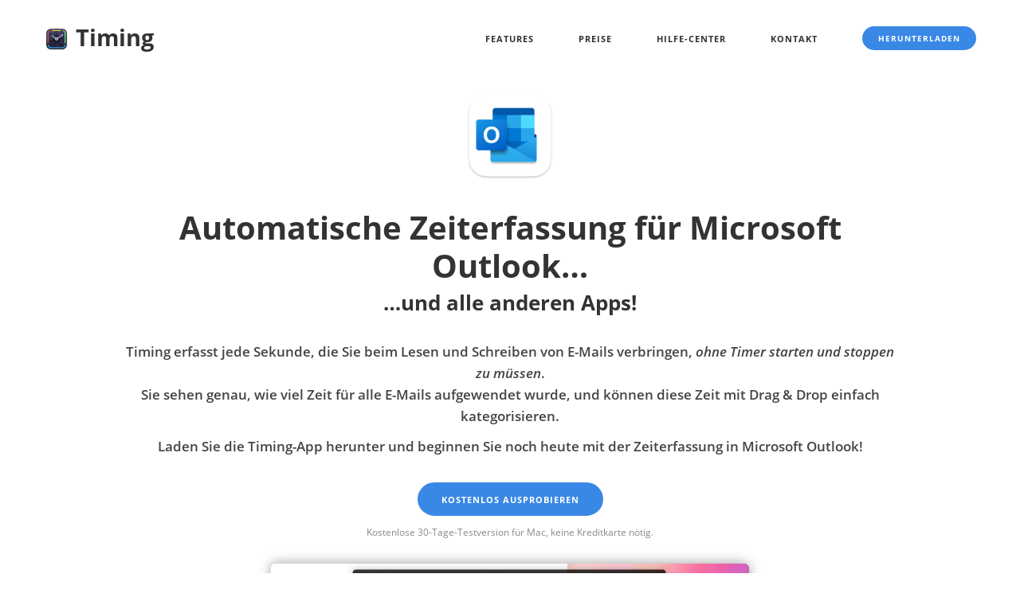

--- FILE ---
content_type: text/html; charset=utf-8
request_url: https://timingapp.com/microsoft-outlook-zeiterfassung
body_size: 6469
content:
<!DOCTYPE html>
<html class="no-js" lang="de">
<head>
<meta charset="utf-8">
<link rel="preload" href="/fonts/open-sans-v15-latin-regular.woff2" as="font" type="font/woff2" crossorigin />
<link rel="preload" href="/fonts/open-sans-v15-latin-italic.woff2" as="font" type="font/woff2" crossorigin />
<link rel="preload" href="/fonts/open-sans-v15-latin-600.woff2" as="font" type="font/woff2" crossorigin />
<link rel="preload" href="/fonts/open-sans-v15-latin-600italic.woff2" as="font" type="font/woff2" crossorigin />
<link rel="preload" href="/fonts/open-sans-v15-latin-700.woff2" as="font" type="font/woff2" crossorigin />
<link rel="preload" href="/fonts/open-sans-v15-latin-700italic.woff2" as="font" type="font/woff2" crossorigin />
<link rel="preload" href="/fonts/open-sans-v15-latin-300.woff2" as="font" type="font/woff2" crossorigin />
<link rel="preload" href="/fonts/et-line.woff2" as="font" type="font/woff2" crossorigin />
<title>Zeiterfassung für Microsoft Outlook – Ohne Timer zu starten!</title>
<meta name="publisher" content="Timing Software GmbH">
<meta name="copyright" content="Timing Software GmbH">
<meta name="author" content="Timing Software GmbH">
<meta name="description" content="Sehen Sie, wie viel Zeit Sie beim Lesen und Schreiben von E-Mails in Microsoft Outlook verbringen. Probieren Sie unseren Outlook Zeiterfassungs-App 30 Tage lang kostenlos aus, keine Kreditkarte erforderlich.">
<meta property="og:description" content="Sehen Sie, wie viel Zeit Sie beim Lesen und Schreiben von E-Mails in Microsoft Outlook verbringen. Probieren Sie unseren Outlook Zeiterfassungs-App 30 Tage lang kostenlos aus, keine Kreditkarte erforderlich."/>
<meta property="og:type" content="website"/>
<meta property="og:title" content="Zeiterfassung für Microsoft Outlook – Ohne Timer zu starten!"/>
<meta property="og:image" content="https://timingapp.com/screens/activities_unified.png"/>
<meta property="og:url" content="https://timingapp.com/microsoft-outlook-zeiterfassung"/>
<meta name="twitter:card" content="summary_large_image"/>
<meta name="twitter:description" content="Sehen Sie, wie viel Zeit Sie beim Lesen und Schreiben von E-Mails in Microsoft Outlook verbringen. Probieren Sie unseren Outlook Zeiterfassungs-App 30 Tage lang kostenlos aus, keine Kreditkarte erforderlich."/>
<meta name="twitter:title" content="Zeiterfassung für Microsoft Outlook – Ohne Timer zu starten!"/>
<meta name="twitter:site" content="@TimingApp"/>
<meta name="twitter:image" content="https://timingapp.com/screens/activities_unified.png"/>
<meta name="twitter:creator" content="@TimingApp"/>
<meta name="page-type" content="Software Download">
<meta name="keywords" content="Microsoft Outlook,Outlookemail,,app,zeit,tracker,tracking,timer,stunden,produktivität,aktivität,macos,arbeit,verwendung,screen time,bildschirmzeit,rescuetime">
<meta name="page-topic" content="Automatische Zeiterfassung für mehr Produktivität">
<meta http-equiv="content-language" content="de">
<meta name="robots" content="index, follow">
<meta name="viewport" content="width=device-width, initial-scale=1">
<meta http-equiv="X-UA-Compatible" content="IE=edge">
<link href="/css/A.fonts.css+purged,,_bootstrap.min.css+purged,,_theme.css+purged,,_custom.css+purged,,_line-icons.min.css+flexslider.min.css,Mcc.Kq_6E7poW4.css.pagespeed.cf.ULeZCLwevk.css" rel="stylesheet" type="text/css"/>
<link rel="apple-touch-icon" href="/apple-touch-icon.png.pagespeed.ce.TnPuFxW9Ro.png"/>
<link rel="canonical" href="https://timingapp.com/microsoft-outlook-zeiterfassung"/>
<link rel="alternate" hreflang="x-default" href="https://timingapp.com/microsoft-outlook-time-tracking"/>
<link rel="alternate" hreflang="en" href="https://timingapp.com/microsoft-outlook-time-tracking"/>
<link rel="alternate" hreflang="de" href="https://timingapp.com/microsoft-outlook-zeiterfassung"/>
<link rel="alternate" hreflang="es" href="https://timingapp.com/microsoft-outlook-seguimiento-tiempo"/>
<link rel="alternate" type="application/atom+xml" title="Timing Blog" href="/feed.xml"/>
<meta data-embetty-server="/embeds">
<script>var _paq=window._paq=window._paq||[];_paq.push(['setExcludedQueryParams',['_ga','_gl','c','cc','checkoutHash','confirmation_token','currency','customerEmails','email','env','expires','isSubscription','licenses','licenseUUID','marketing_consent','p_aid','p_sid','price','productID','purchaseDate','quantity','r','sc','scc','seatUUID','status','upgradeEligibility']]);_paq.push(['trackPageView']);_paq.push(['enableLinkTracking']);_paq.push(['MediaAnalytics.disableTrackEvents']);(function(){var u="https://timingapp.com/matomo/";_paq.push(['setTrackerUrl',u+'matomo.php']);_paq.push(['setSiteId','2']);var d=document,g=d.createElement('script'),s=d.getElementsByTagName('script')[0];g.type='text/javascript';g.async=true;g.src=u+'matomo.js';s.parentNode.insertBefore(g,s);})();</script>
<script src="https://cdn.usefathom.com/script.js" data-site="GEAHXOHA" defer></script>
</head>
<body>
<div class="nav-container">
<nav class="top-bar overlay-bar">
<div class="container">
<div class="row nav-menu">
<div class="col-sm-4 columns title">
<a href="/" style="display:block;margin-top:-12px"><img src="/img/32x32xicon2_title.png.pagespeed.ic.5oP7Vi_-Jj.webp" width="32" height="32" style="margin-top:-2px" alt="Timing Logo" srcset="/img/48x48xicon2_title.png.pagespeed.ic.0D1gIiYmSU.webp 1.5x,/img/64x64xicon2_title.png.pagespeed.ic.SOZREQrQf0.webp 2x,/img/96x96xicon2_title.png.pagespeed.ic.BQP0aYRkGV.webp 3x,/img/xicon2_title.png.pagespeed.ic.7_crb7IoDU.webp 8x">&nbsp;Timing</a>
</div>
<div class="col-sm-8 columns">
<div class="pull-right hidden-sm">
<a href="https://downloads.timingapp.com/Timing.dmg" class="btn btn-primary btn-filled btn-xs" target="_blank" data-download-button-id="header">Herunterladen</a>
</div>
<ul class="menu text-right">
<li><a href="/features" data-link-tracking-id="nav-help">Features</a></li>
<li><a href="/pricing" data-link-tracking-id="nav-buy">Preise</a></li>
<li><a href="/help/" data-link-tracking-id="nav-help">Hilfe-Center</a></li>
<li><a href="/contact" data-link-tracking-id="nav-contact">Kontakt</a></li>
</ul>
</div>
</div>
<div class="mobile-toggle">
<picture>
<source srcset="/img/icons/icon_menu_light.svg" media="(prefers-color-scheme: dark)">
<img src="/img/icons/icon_menu_dark.svg" width="32" height="32" alt="Show Menu"/>
</picture>
</div>
</div>
</nav>
</div>
<div class="main-container"><section class="app-tracking" style="">
<div class="container">
<div class="row">
<div class="col-sm-12 col-md-10 col-md-offset-1 maybe-center">
<img class="app-icon" src="/cdn-cgi/image/format=auto,width=256/img/app-icons/com.microsoft.Outlook/icon_128x128_2x.png" alt="Microsoft Outlook Zeiterfassung" width="128" height="128"/>
<h1>Automatische Zeiterfassung für Microsoft Outlook…</h1>
<h2 style="margin-top:.0">…und alle anderen Apps!</h2>
<p style="margin-top:1.5em"> Timing erfasst jede Sekunde, die Sie beim Lesen und Schreiben von E-Mails verbringen, <em>ohne Timer starten und stoppen zu müssen</em>.<br>
Sie sehen genau, wie viel Zeit für alle E-Mails aufgewendet wurde, und können diese Zeit
mit Drag &amp; Drop einfach kategorisieren.</p>
<p>
Laden Sie die Timing-App herunter und beginnen Sie noch heute mit der Zeiterfassung in Microsoft Outlook!
</p>
<a href="https://downloads.timingapp.com/Timing.dmg" class="btn btn-primary btn-filled" title="Kostenlose Testversion starten" style="margin-top:21px;margin-bottom:8px" target="_blank" id="main-download-button" data-download-button-id="main-new-layout">Kostenlos ausprobieren</a><br>
<small class="text-muted">Kostenlose 30-Tage-Testversion für Mac, keine Kreditkarte nötig.</small>
<br>
</div>
<div class="col-sm-12 col-md-10 col-md-offset-1 text-center">
<div style="max-width:600px;margin-left:auto;margin-right:auto">
<div class="ratio-box window-shadow-top rounded-corners" style="padding-bottom:61.6667%;margin-bottom:0">
<a href="https://downloads.timingapp.com/Timing.dmg" style="line-height:0;display:block" data-download-button-id="main-video">
<video class="has-dark-variant" autoplay loop muted playsinline poster="screens/videos/xfull_web_preview.jpg.pagespeed.ic.AajVPAYVlz.webp">
<source src="/screens/videos/full_web.mp4" type="video/mp4"/>
</video>
</a>
</div>
</div>
</div>
</div>
</div>
</section>
<section class="inline-image-right">
<div class="container">
<div class="row align-children-vertically no-align-sm">
<div class="col-sm-5">
<h2>Zeiterfassung für Outlook.</h2>
<p class="lead">Hier sehen Sie beispielhaft, wie Timing Zeiten in Microsoft Outlook erfasst. Beachten Sie, wie Timing erkennt, wie viel Zeit Sie mit jeder einzelnen E-Mail verbringen, <em>ohne dass Sie ein Plugin installieren müssen</em>.</p>
<p>Auf ähnliche Weise können Sie mit Timing auch <a href="/zoom-zeiterfassung">Zeit in Meetings erfassen</a>.</p>
</div>
<div class="col-sm-7 text-center">
<a href="screens/app-tracking/outlook_mail_cropped.png" target="_blank">
<picture>
<img alt="Screenshot, der zeigt, wie Timing die in Outlook verbrachte Zeit erfasst" loading="lazy" decoding="async" class="product-image window-shadow rounded-corners" src="screens/app-tracking/670x340xoutlook_mail_cropped.png.pagespeed.ic.FXw3QH7G0d.webp" width="670" height="340" srcset="screens/app-tracking/1005x510xoutlook_mail_cropped.png.pagespeed.ic.GAJJ_9kApJ.webp 1.5x,screens/app-tracking/xoutlook_mail_cropped.png.pagespeed.ic.JNoZyFVlC1.webp 2x">
</picture>
</a>
</div>
</div>
</div>
</section>
<section class="strip small-strip bg-secondary-2">
<div class="container">
<div class="row clearfix">
<div class="col-sm-2 col-xs-12 pull-right text-right">
<a href="https://downloads.timingapp.com/Timing.dmg" class="btn btn-primary btn-white" target="_blank" data-download-button-id="download-cta-bar-1">Testversion herunterladen</a>
</div><div class="col-sm-8 col-xs-12 pull-left">
<h3 class="text-white no-toc"><strong>Testen Sie Timing 30 Tage kostenlos!</strong></h3>
</div>
</div>
</div>
</section>
<section class="inline-image-right">
<div class="container">
<div class="row align-children-vertically no-align-sm">
<div class="col-sm-7 text-center">
<video class="product-image window-shadow rounded-corners has-dark-variant" autoplay loop muted playsinline>
<source src="screens/videos/drag_activities_onto_project.mp4" type="video/mp4"/>
</video>
</div>
<div class="col-sm-5">
<h2>Ordnen Sie Ihre Zeit Projekten zu.</h2>
<p class="lead">Ordnen Sie Ihre Zeit einfach per Drag & Drop zu, und nutzen Sie die intelligenten Vorschläge der Zeitleiste, um große Zeitspannen mit nur einem Klick zu erfassen.</p>
<p>Sie haben noch nie so <em>viel</em> Zeit mit so <em>wenigen</em> Klicks erfasst!</p>
</div>
</div>
</div>
</section>
<section class="inline-image-right">
<div class="container">
<div class="row align-children-vertically no-align-sm">
<div class="col-sm-5">
<h2><a href="https://timingapp.com/help/time-entries" target="_blank">Manuelle Zeiteinträge</a>: Volle&nbsp;Kontrolle.</h2>
<p class="lead">Nicht all Ihre Arbeit findet am Computer statt. Timings <strong>interaktive Zeitleiste</strong> macht es einfach, “Offline-Zeit” wie Meetings mit nur wenigen Klicks hinzuzufügen.</p>
<p>Und wenn Sie sich mal auf eine bestimmte Aufgabe konzentrieren möchten, können Sie immer noch Timer starten und stoppen, wie Sie es von anderen Zeiterfassungs-Apps gewohnt sind.</p>
</div>
<div class="col-sm-7 text-center">
<video class="product-image window-shadow rounded-corners has-dark-variant" autoplay loop muted playsinline>
<source src="screens/videos/add_task.mp4" type="video/mp4"/>
</video>
</div>
</div>
</div>
</section>
<section class="inline-image-right">
<div class="container">
<div class="row align-children-vertically no-align-sm">
<div class="col-sm-7 text-center">
<a href="screens/team_report.png" target="_blank">
<picture>
<img alt="Timing App Screenshot" loading="lazy" decoding="async" class="product-image" src="screens/603x302xteam_report.png.pagespeed.ic.xJ_fOPe9oK.webp" width="603" height="302" srcset="screens/904x453xteam_report.png.pagespeed.ic.FCh-Q8HPPo.webp 1.5x,screens/1206x604xteam_report.png.pagespeed.ic.ztK4C0WT_K.webp 2x,screens/team_report.png.pagespeed.ce.NsrlYUu8Y5.png 3x,screens/xteam_report.png.pagespeed.ic.Xzg_DF1W7e.webp 3.169x">
</picture>
</a>
</div>
<div class="col-sm-5">
<h2><em>Datenschutzfreundliche</em> Zeiterfassung für Teams.</h2>
<p class="lead">Timing unterstützt auch die Arbeit in Gruppen. Ihre <a href="https://timingapp.com/help/teams" target="_blank">Teammitglieder können <strong>Zeiten für gemeinsame Projekte erfassen</strong></a>; Sie sehen deren Berichte in der Timing-Web-App. <strong>Es werden keine persönlichen Zeiten oder privaten Details geteilt.</strong></p>
</div>
</div>
</div>
</section>
<section class="duplicatable-content" style="padding-top:0">
<div class="container">
<div class="row">
<div class="col-sm-offset-2 col-sm-8 text-center">
<a name="faq"></a>
<h2>Häufig gestellte Fragen</h2>
</div>
<div class="col-sm-offset-2 col-sm-8">
<h3>Wie viel Zeit habe ich in Microsoft Outlook verbracht?</h3>
<p>
Um zu erfahren, wie viel Zeit Sie in Microsoft Outlook verbracht haben, können Sie die <a href="https://downloads.timingapp.com/Timing.dmg">Timing-App installieren</a>.
Diese App erfasst dann automatisch, wie viel Zeit Sie beim Lesen und Schreiben von E-Mails in Outlook und allen anderen Apps verbringen,
sodass Sie genau sehen, wo Ihre Microsoft Outlook-Zeit geblieben ist.
</p>
<h3>Wie kann ich Zeit in Microsoft Outlook erfassen?</h3>
<p>
<strong>Die Zeiterfassung in Microsoft Outlook ist einfach.</strong> Laden Sie einfach die Timing-App herunter
und installieren Sie sie. Timing läuft dann im Hintergrund und erfasst automatisch im Hintergrund, wie
viel Zeit Sie mit Lesen und Schreiben von E-Mails in Outlook verbringen. Keine Start-/Stopp-Timer erforderlich!
</p>
<h3>Brauche ich irgendwelche Microsoft Outlook Zeiterfassungs-Plugins?</h3>
<p>
<strong>Sie benötigen keine Plugins oder Erweiterungen, um die Zeit in Microsoft Outlook zu erfassen.</strong>
Stattdessen fragt unsere App Timing regelmäßig die Outlook-App, woran Sie arbeiten, und
erfasst die Zeit dafür &mdash; <strong>ohne ein Plugin installieren zu müssen!</strong>
</p>
<h3>Wie funktioniert die Zeiterfassung für Microsoft Outlook?</h3>
<p>
<strong>Timing erfasst die Zeiten für Microsoft Outlook, indem es regelmäßig überprüft, was Sie in dieser App tun.</strong>
Es werden dann diese Zeiten für die offenen E-Mails erfasst.
Dies funktioniert ohne die Installation einer Erweiterung oder eines Plugins;
<a href="https://downloads.timingapp.com/Timing.dmg">laden Sie einfach die Timing-App herunter und installieren Sie sie</a>. Der Rest passiert automatisch!
</p>
</div>
</div>
</div>
</section>
<script type="application/ld+json">{"@context":"https:\/\/schema.org","@type":"FAQPage","mainEntity":[{"@type":"Question","name":"Wie viel Zeit habe ich in Microsoft Outlook verbracht?","acceptedAnswer":{"@type":"Answer","text":"Um zu erfahren, wie viel Zeit Sie in Microsoft Outlook verbracht haben, k\u00f6nnen Sie die Timing-App installieren. Diese App erfasst dann automatisch, wie viel Zeit Sie beim Lesen und Schreiben von E-Mails in Outlook und allen anderen Apps verbringen, sodass Sie genau sehen, wo Ihre Microsoft Outlook Zeit geblieben ist."}},{"@type":"Question","name":"Wie kann ich Zeit in Microsoft Outlook erfassen?","acceptedAnswer":{"@type":"Answer","text":"Unsere App Timing erfasst Zeit in Microsoft Outlook automatisch. Laden Sie sie einfach auf Ihren Mac herunter und installieren Sie sie. Timing l\u00e4uft dann im Hintergrund und erfasst automatisch im Hintergrund, wie viel Zeit Sie beim Lesen und Schreiben von E-Mails in Outlook und allen anderen Apps verbringen. Keine Start-\/Stopp-Timer erforderlich!"}},{"@type":"Question","name":"Brauche ich irgendwelche Microsoft Outlook Zeiterfassungs-Plugins?","acceptedAnswer":{"@type":"Answer","text":"Sie ben\u00f6tigen keine Plugins oder Erweiterungen, um die Zeit in Microsoft Outlook zu erfassen. Stattdessen fragt unsere App Timing regelm\u00e4\u00dfig die Outlook-App, woran Sie arbeiten, und erfasst die Zeit daf\u00fcr \u2014 ohne die Notwendigkeit, ein Plugin zu installieren!"}},{"@type":"Question","name":"Wie funktioniert die Zeiterfassung f\u00fcr Microsoft Outlook?","acceptedAnswer":{"@type":"Answer","text":"Timing erfasst die Zeiten f\u00fcr Microsoft Outlook, indem es regelm\u00e4\u00dfig \u00fcberpr\u00fcft, was Sie in dieser App tun. Es werden dann diese Zeiten f\u00fcr die offenen E-Mails erfasst. Dies funktioniert ohne die Installation einer Erweiterung oder eines Plugins; einfach laden Sie die Timing-App herunter und installieren Sie sie. Der Rest passiert automatisch!"}}]}</script><section class="bg-muted">
<div class="container">
<div class="row">
<div class="col-sm-12 col-md-10 col-md-offset-1 text-center">
<h2 style="margin-top:0;font-weight:700;font-size:40px">Testen Sie die führende Zeiterfassungs-App für Outlook!</h2>
<h6 style="margin-top:1.5em">Hör auf, Dich um Deine Zeit zu sorgen. Konzentriere Dich auf Deine beste Arbeit.</h6>
<a href="https://downloads.timingapp.com/Timing.dmg" class="btn btn-primary btn-filled" title="Kostenlose Testversion starten" style="margin-top:21px;margin-bottom:16px" target="_blank" id="main-download-button" data-download-button-id="main-new-layout">Kostenlos ausprobieren</a><br>
<small class="text-muted">Kostenlose 30-Tage-Testversion für Mac, keine Kreditkarte nötig.</small>
</div>
</div>
</div>
</section>
</div>
<div class="footer-container">
<footer class="short bg-secondary-3">
<div class="container">
<div class="row" style="padding-top:.5em;padding-bottom:.5em">
<div class="col-sm-4" style="float:left">
<ul class="vertical">
<li><a href="/features">Features</a></li>
<li><a href="/pricing">Preise</a></li>
<li><a href="/blog/">Blog</a></li>
<li><a href="/help/">Hilfe-Center</a></li>
<li><a href="/help/quick-start">Schnellstartanleitung</a></li>
<li><a href="/help/faq">FAQ</a></li>
<li><a href="/contact">Kontakt</a></li>
<li><a href="/changes">Versionshinweise</a></li>
</ul>
<ul class="vertical">
<li><a href="https://web.timingapp.com/">Web App</a></li>
<li><a href="https://web.timingapp.com/docs/">Web API</a></li>
<li><a href="/compatibility">Versionskompatibilität</a></li>
<li><a href="/activateLicense">Abonnement wiederherstellen</a></li>
<li><a href="/cancel">Abonnement kündigen</a></li>
<li><a href="/uninstall?lang=de">Deinstallation</a></li>
<li><a href="https://timingapp.com/blog/zeiterfassung-apps-mac/">Beste Mac<br>Zeiterfassungs Apps</a></li>
<li><a href="https://timingapp.com/automatic-time-tracking">Automatic Time Tracking</a></li>
</ul>
</div>
<div class="col-sm-4 text-right" style="float:right">
<ul class="vertical">
<li><a href="./?lang=en">English <span class="emoji">🇺🇸</span></a></li>
<li><a href="./?lang=de">Deutsch <span class="emoji">🇩🇪</span></a></li>
<li><a href="./?lang=fr">Français <span class="emoji">🇫🇷</span></a></li>
<li><a href="./?lang=ja">日本語 <span class="emoji">🇯🇵</span></a></li>
<li><a href="./?lang=es">Español <span class="emoji">🇪🇸</span></a></li>
</ul>
<ul class="social-icons" style="margin-top:6px">
<li>
<a href="https://twitter.com/timingapp" target="_blank" rel="noopener">
<img src="/img/icons/social_twitter_light.svg" width="28" height="28" loading="lazy" decoding="async" alt="Twitter Logo"/>
</a>
</li>
</ul>
</div>
<div class="col-sm-4 text-center footer-center">
<p>Apps von anderen Entwicklern (und deren Icons) werden auf dieser Seite nur zu Illustrationszwecken erwähnt. Timing Software GmbH hat keine Verbindung zu Microsoft oder einem seiner Tochterunternehmen oder verbundenen Unternehmen.</p>	<p>Made with ❤️ in 🇩🇪.</p>
<p>© 2025 Timing Software GmbH<br><a href="/imprint">Impressum</a> / <a href="/terms">AGB</a> / <a href="/privacy?lang=de">Datenschutz</a> / <a href="/presskit/" target="_blank">Pressematerial</a></p>
</div>
</div>
</div>
</footer>
</div>
<script src="/js/bundle.min.js.pagespeed.ce.uWrrzMLooE.js"></script>
<script>window.couponCode="";window.isLicenseActivationPage=false;window.isPurchaseSuccessPage=false;window.isSubscriptionPage=false;window.purchaseData={value:"0.00",currency:"EUR",quantity:"0",productID:""};window.customerEmail="";window.checkoutHash="";window.licenseUUID="";window.seatUUID="";window.websiteLanguageCode='de';window.websiteLanguageCodeQueryParam="de";window.couponDiscountFactor=0;window.showAnnualPricing=false;window.customScrollModalConfig={"title":"Bereit, Zeit in Microsoft Outlook zu erfassen?","description":"Testen Sie Timing 30 Tage kostenlos!","buttonText":"Kostenlos Testen"};</script>
<script type="application/ld+json">
{
  "@context": "http://schema.org",
  "@type": "Organization",
  "url": "https://timingapp.com",
  "logo": "https://timingapp.com/img/icon2.png",
  "name": "Timing",
  "contactPoint": {
    "@type": "ContactPoint",
    "url": "https://timingapp.com/contact",
    "contactType": "Customer Support"
  },
  "sameAs":[  
      "https://www.facebook.com/TimingApp",
      "https://twitter.com/TimingApp",
      "https://www.linkedin.com/company/timingapp/",
      "https://www.youtube.com/channel/UCN9v0onhxiWxKMiZalzR8BQ",
      "https://www.capterra.com/p/148873/Timing/"
  ]
}
</script>
<script type="application/ld+json">
{
  "@context": "http://schema.org/",
  "@type": "SoftwareApplication",
  "name": "Timing for Mac",
  "applicationCategory": "BusinessApplication",
  "operatingSystem": "Mac OS X, macOS",
  "downloadUrl": "https://downloads.timingapp.com/Timing.dmg",
  "image": "https://timingapp.com/img/icon2.png",
  "url": "https://timingapp.com",
  "featureList": "https://timingapp.com/#features",
  "screenshot": "https://timingapp.com/screens/activities_unified.png",
  "softwareHelp": {
    "@type": "CreativeWork",
  	"url": "https://timingapp.com/help/"
  },
  "aggregateRating": {
    "@type": "AggregateRating",
    "ratingValue": "4.8369",
    "reviewCount": "141"
  },
  "video":{  
    "@type": "VideoObject",
    "caption": "Timing: Assigning Times and Creating Time Entries",
    "thumbnailUrl": "https://img.youtube.com/vi/MSh1qZk8LLU/maxresdefault.jpg",
    "contentUrl": "https://www.youtube.com/watch?v=MSh1qZk8LLU",
    "name": "Timing Quick Start Guide",
    "description": "A quick video that explains how to use Timing for tracking your time.",
    "uploadDate": "2023-02-16T00:00:00+00:00"
  },
  "offers": {
    "@type": "AggregateOffer",
    "offeredBy": {
      "@type": "Organization",
      "name": "Timing"
    },
    "highPrice": "168",
    "lowPrice": "10",
    "price": "10",
    "offerCount": "1",
    "priceCurrency": "EUR",
    "priceSpecification": [
      {
        "@type": "UnitPriceSpecification",
        "price": "168",
        "priceCurrency": "EUR",
        "name": "Timing Connect Annual",
        "referenceQuantity": {
            "@type": "QuantitativeValue",
            "value": "1",
            "unitCode": "ANN"
        }
      },
      {
        "@type": "UnitPriceSpecification",
        "price": "10",
        "priceCurrency": "EUR",
        "name": "Timing Professional Monthly",
        "referenceQuantity": {
            "@type": "QuantitativeValue",
            "value": "1",
            "unitCode": "MON"
        }
      }
    ]
  }
}
</script>
<script defer src='https://static.cloudflareinsights.com/beacon.min.js' data-cf-beacon='{"token": "e14302acb793416fbb780f4099c1d7c9"}'></script>
</body>
</html>

--- FILE ---
content_type: text/css
request_url: https://timingapp.com/css/A.fonts.css+purged,,_bootstrap.min.css+purged,,_theme.css+purged,,_custom.css+purged,,_line-icons.min.css+flexslider.min.css,Mcc.Kq_6E7poW4.css.pagespeed.cf.ULeZCLwevk.css
body_size: 11366
content:
@font-face{font-family:'Open Sans';font-style:normal;font-weight:300;font-display:fallback;src:local('Open Sans Light') , local('OpenSans-Light') , url(/fonts/open-sans-v15-latin-300.woff2) format('woff2') , url(/fonts/open-sans-v15-latin-300.woff) format('woff')}@font-face{font-family:'Open Sans';font-style:normal;font-weight:400;font-display:fallback;src:local('Open Sans Regular') , local('OpenSans-Regular') , url(/fonts/open-sans-v15-latin-regular.woff2) format('woff2') , url(/fonts/open-sans-v15-latin-regular.woff) format('woff')}@font-face{font-family:'Open Sans';font-style:italic;font-weight:300;font-display:fallback;src:local('Open Sans Light Italic') , local('OpenSans-LightItalic') , url(/fonts/open-sans-v15-latin-300italic.woff2) format('woff2') , url(/fonts/open-sans-v15-latin-300italic.woff) format('woff')}@font-face{font-family:'Open Sans';font-style:italic;font-weight:400;font-display:fallback;src:local('Open Sans Italic') , local('OpenSans-Italic') , url(/fonts/open-sans-v15-latin-italic.woff2) format('woff2') , url(/fonts/open-sans-v15-latin-italic.woff) format('woff')}@font-face{font-family:'Open Sans';font-style:normal;font-weight:600;font-display:fallback;src:local('Open Sans SemiBold') , local('OpenSans-SemiBold') , url(/fonts/open-sans-v15-latin-600.woff2) format('woff2') , url(/fonts/open-sans-v15-latin-600.woff) format('woff')}@font-face{font-family:'Open Sans';font-style:normal;font-weight:700;font-display:fallback;src:local('Open Sans Bold') , local('OpenSans-Bold') , url(/fonts/open-sans-v15-latin-700.woff2) format('woff2') , url(/fonts/open-sans-v15-latin-700.woff) format('woff')}@font-face{font-family:'Open Sans';font-style:italic;font-weight:600;font-display:fallback;src:local('Open Sans SemiBold Italic') , local('OpenSans-SemiBoldItalic') , url(/fonts/open-sans-v15-latin-600italic.woff2) format('woff2') , url(/fonts/open-sans-v15-latin-600italic.woff) format('woff')}@font-face{font-family:'Open Sans';font-style:italic;font-weight:700;font-display:fallback;src:local('Open Sans Bold Italic') , local('OpenSans-BoldItalic') , url(/fonts/open-sans-v15-latin-700italic.woff2) format('woff2') , url(/fonts/open-sans-v15-latin-700italic.woff) format('woff')}@font-face{font-family:et-line;src:url(/fonts/et-line.eot);src:url(/fonts/et-line.eot?#iefix) format("embedded-opentype") , url(/fonts/et-line.woff2) format("woff2") , url(/fonts/et-line.woff) format("woff") , url(/fonts/et-line.ttf) format("truetype") , url(/fonts/et-line.svg#et-line) format("svg");font-weight:400;font-style:normal}html{font-family:sans-serif;-ms-text-size-adjust:100%;-webkit-text-size-adjust:100%}body{margin:0}article,details,figure,footer,header,main,nav,section,summary{display:block}audio,progress,video{display:inline-block;vertical-align:baseline}audio:not([controls]){display:none;height:0}[hidden],template{display:none}a{background:0 0}a:active,a:hover{outline:0}b,strong{font-weight:700}h1{font-size:2em;margin:.67em 0}mark{background:#ff0;color:#000}small{font-size:80%}sub,sup{font-size:75%;line-height:0;position:relative;vertical-align:baseline}sup{top:-.5em}sub{bottom:-.25em}img{border:0}svg:not(:root){overflow:hidden}figure{margin:1em 40px}hr{-moz-box-sizing:content-box;box-sizing:content-box;height:0}pre{overflow:auto}code,pre{font-family:monospace,monospace;font-size:1em}button,input,optgroup,select,textarea{font:inherit;margin:0}button,input,optgroup,textarea{color:inherit}button{overflow:visible}button,select{text-transform:none}button,html input[type="button"],input[type="reset"],input[type="submit"]{-webkit-appearance:button;cursor:pointer}button[disabled],html input[disabled]{cursor:default}button::-moz-focus-inner,input::-moz-focus-inner{border:0;padding:0}input{line-height:normal}input[type="checkbox"],input[type="radio"]{box-sizing:border-box;padding:0}input[type="number"]::-webkit-inner-spin-button,input[type="number"]::-webkit-outer-spin-button{height:auto}input[type="search"]{-webkit-appearance:textfield;-moz-box-sizing:content-box;-webkit-box-sizing:content-box;box-sizing:content-box}input[type="search"]::-webkit-search-cancel-button,input[type="search"]::-webkit-search-decoration{-webkit-appearance:none}fieldset{border:1px solid silver;margin:0 2px;padding:.35em .625em .75em}legend{border:0;padding:0}textarea{overflow:auto}optgroup{font-weight:700}table{border-collapse:collapse;border-spacing:0}td,th{padding:0}@media print{*{text-shadow:none!important;color:#000!important;background:0 0!important;box-shadow:none!important}a,a:visited{text-decoration:underline}a[href]:after{content:" (" attr(href) ")"}pre{border:1px solid #999;page-break-inside:avoid}thead{display:table-header-group}img,tr{page-break-inside:avoid}img{max-width:100%!important}h2,h3,p{orphans:3;widows:3}h2,h3{page-break-after:avoid}select{background:#fff!important}.table td,.table th{background-color:#fff!important}.label{border:1px solid #000}.table{border-collapse:collapse!important}}*{-webkit-box-sizing:border-box;-moz-box-sizing:border-box;box-sizing:border-box}html{font-size:62.5%;-webkit-tap-highlight-color:transparent}body{font-family:"Helvetica Neue",Helvetica,Arial,sans-serif;font-size:14px;line-height:1.61803399;color:#333;background-color:#fff}button,input,select,textarea{font-family:inherit;font-size:inherit;line-height:inherit}a{color:#428bca;text-decoration:none}a:focus,a:hover{color:#2a6496;text-decoration:underline}a:focus{outline:thin dotted;outline:5px auto -webkit-focus-ring-color;outline-offset:-2px}figure{margin:0}img{vertical-align:middle}hr{margin-top:22px;margin-bottom:22px;border:0;border-top:1px solid #eee}.h1,.h2,.h3,.h4,.h5,.h6,h1,h2,h3,h4,h5,h6{font-family:inherit;font-weight:500;line-height:1.1;color:inherit}.h1 .small,.h1 small,.h2 .small,.h2 small,.h3 .small,.h3 small,.h4 .small,.h4 small,.h5 .small,.h5 small,.h6 .small,.h6 small,h1 .small,h1 small,h2 .small,h2 small,h3 .small,h3 small,h4 .small,h4 small,h5 .small,h5 small,h6 .small,h6 small{font-weight:400;line-height:1;color:#999}.h1,.h2,.h3,h1,h2,h3{margin-bottom:11px}.h1 .small,.h1 small,.h2 .small,.h2 small,.h3 .small,.h3 small,h1 .small,h1 small,h2 .small,h2 small,h3 .small,h3 small{font-size:65%}.h4,.h5,.h6,h4,h5,h6{margin-bottom:11px}.h4 .small,.h4 small,.h5 .small,.h5 small,.h6 .small,.h6 small,h4 .small,h4 small,h5 .small,h5 small,h6 .small,h6 small{font-size:75%}.h1,h1{font-size:36px}.h2,h2{font-size:30px}.h3,h3{font-size:24px}.h4,h4{font-size:18px}.h5,h5{font-size:14px}.h6,h6{font-size:12px}p{margin:0 0 11px}.lead{margin-bottom:22px;font-size:16px;font-weight:200;line-height:1.4}@media (min-width:768px){.lead{font-size:21px}}.small,small{font-size:85%}cite{font-style:normal}.text-right{text-align:right}.text-center{text-align:center}.text-muted{color:#999}.text-primary{color:#428bca}a.text-primary:hover{color:#3071a9}.bg-primary{color:#fff;background-color:#428bca}a.bg-primary:hover{background-color:#3071a9}ol,ul{margin-top:0;margin-bottom:11px}ol ol,ol ul,ul ol,ul ul{margin-bottom:0}dt{line-height:1.61803399}dt{font-weight:700}address{margin-bottom:22px;font-style:normal;line-height:1.61803399}code,pre{font-family:Menlo,Monaco,Consolas,"Courier New",monospace}code{padding:2px 4px;font-size:90%;color:#333;background-color:#f5f5f5;white-space:nowrap;border-radius:4px}pre{display:block;padding:8px 10px;margin:0 0 11px;font-size:13px;line-height:1.61803399;word-break:break-all;word-wrap:break-word;color:#333;background-color:#f5f5f5;border:1px solid #ccc;border-radius:4px}pre code{padding:0;font-size:inherit;color:inherit;white-space:pre-wrap;background-color:transparent;border-radius:0}.container{margin-right:auto;margin-left:auto;padding-left:15px;padding-right:15px}@media (min-width:768px){.container{width:750px}}@media (min-width:992px){.container{width:970px}}@media (min-width:1200px){.container{width:1200px}}.row{margin-left:-15px;margin-right:-15px}.col-lg-10,.col-lg-2,.col-lg-8,.col-md-1,.col-md-10,.col-md-11,.col-md-12,.col-md-2,.col-md-3,.col-md-4,.col-md-5,.col-md-6,.col-md-7,.col-md-8,.col-md-9,.col-sm-1,.col-sm-10,.col-sm-11,.col-sm-12,.col-sm-2,.col-sm-3,.col-sm-4,.col-sm-5,.col-sm-6,.col-sm-7,.col-sm-8,.col-sm-9,.col-xs-12,.col-xs-6{position:relative;min-height:1px;padding-left:15px;padding-right:15px}.col-xs-12,.col-xs-6{float:left}.col-xs-12{width:100%}.col-xs-6{width:50%}@media (min-width:768px){.col-sm-1,.col-sm-10,.col-sm-11,.col-sm-12,.col-sm-2,.col-sm-3,.col-sm-4,.col-sm-5,.col-sm-6,.col-sm-7,.col-sm-8,.col-sm-9{float:left}.col-sm-12{width:100%}.col-sm-11{width:91.66666667%}.col-sm-10{width:83.33333333%}.col-sm-9{width:75%}.col-sm-8{width:66.66666667%}.col-sm-7{width:58.33333333%}.col-sm-6{width:50%}.col-sm-5{width:41.66666667%}.col-sm-4{width:33.33333333%}.col-sm-3{width:25%}.col-sm-2{width:16.66666667%}.col-sm-1{width:8.33333333%}.col-sm-offset-3{margin-left:25%}.col-sm-offset-2{margin-left:16.66666667%}.col-sm-offset-1{margin-left:8.33333333%}}@media (min-width:992px){.col-md-1,.col-md-10,.col-md-11,.col-md-12,.col-md-2,.col-md-3,.col-md-4,.col-md-5,.col-md-6,.col-md-7,.col-md-8,.col-md-9{float:left}.col-md-12{width:100%}.col-md-11{width:91.66666667%}.col-md-10{width:83.33333333%}.col-md-9{width:75%}.col-md-8{width:66.66666667%}.col-md-7{width:58.33333333%}.col-md-6{width:50%}.col-md-5{width:41.66666667%}.col-md-4{width:33.33333333%}.col-md-3{width:25%}.col-md-2{width:16.66666667%}.col-md-1{width:8.33333333%}.col-md-offset-4{margin-left:33.33333333%}.col-md-offset-3{margin-left:25%}.col-md-offset-2{margin-left:16.66666667%}.col-md-offset-1{margin-left:8.33333333%}}@media (min-width:1200px){.col-lg-10,.col-lg-2,.col-lg-8{float:left}.col-lg-10{width:83.33333333%}.col-lg-8{width:66.66666667%}.col-lg-2{width:16.66666667%}.col-lg-offset-2{margin-left:16.66666667%}.col-lg-offset-1{margin-left:8.33333333%}}table{max-width:100%;background-color:transparent}th{text-align:left}table col[class*="col-"]{position:static;float:none;display:table-column}table td[class*="col-"],table th[class*="col-"]{position:static;float:none;display:table-cell}fieldset{padding:0;margin:0;border:0;min-width:0}legend{display:block;width:100%;padding:0;margin-bottom:22px;font-size:21px;line-height:inherit;color:#333;border:0;border-bottom:1px solid #e5e5e5}label{display:inline-block;margin-bottom:5px;font-weight:700}input[type="search"]{-webkit-box-sizing:border-box;-moz-box-sizing:border-box;box-sizing:border-box}input[type="checkbox"],input[type="radio"]{margin:4px 0 0;margin-top:1px\9 ;line-height:normal}input[type="file"]{display:block}input[type="range"]{display:block;width:100%}select[multiple],select[size]{height:auto}input[type="file"]:focus,input[type="checkbox"]:focus,input[type="radio"]:focus{outline:thin dotted;outline:5px auto -webkit-focus-ring-color;outline-offset:-2px}output{display:block;padding-top:7px;font-size:14px;line-height:1.61803399;color:#555}.form-control{display:block;width:100%;height:36px;padding:6px 12px;font-size:14px;line-height:1.61803399;color:#555;background-color:#fff;background-image:none;border:1px solid #ccc;border-radius:4px;-webkit-box-shadow:inset 0 1px 1px rgba(0,0,0,.075);box-shadow:inset 0 1px 1px rgba(0,0,0,.075);-webkit-transition:border-color ease-in-out .15s , box-shadow ease-in-out .15s;transition:border-color ease-in-out .15s , box-shadow ease-in-out .15s}.form-control:focus{border-color:#66afe9;outline:0;-webkit-box-shadow:inset 0 1px 1px rgba(0,0,0,.075) , 0 0 8px rgba(102,175,233,.6);box-shadow:inset 0 1px 1px rgba(0,0,0,.075) , 0 0 8px rgba(102,175,233,.6)}.form-control::-moz-placeholder{color:#999;opacity:1}.form-control:-ms-input-placeholder{color:#999}.form-control::-webkit-input-placeholder{color:#999}.form-control[disabled],.form-control[readonly],fieldset[disabled] .form-control{cursor:not-allowed;background-color:#eee;opacity:1}textarea.form-control{height:auto}input[type="search"]{-webkit-appearance:none}input[type="date"]{line-height:36px}.checkbox,.radio{display:block;min-height:22px;margin-top:10px;margin-bottom:10px;padding-left:20px}.checkbox label,.radio label{display:inline;font-weight:400;cursor:pointer}.checkbox input[type="checkbox"],.radio input[type="radio"]{float:left;margin-left:-20px}.checkbox+.checkbox,.radio+.radio{margin-top:-5px}.checkbox[disabled],.radio[disabled],fieldset[disabled] .checkbox,fieldset[disabled] .radio,fieldset[disabled] input[type="checkbox"],fieldset[disabled] input[type="radio"],input[type="checkbox"][disabled],input[type="radio"][disabled]{cursor:not-allowed}.btn{display:inline-block;margin-bottom:0;font-weight:400;text-align:center;vertical-align:middle;cursor:pointer;background-image:none;border:1px solid transparent;white-space:nowrap;padding:6px 12px;font-size:14px;line-height:1.61803399;border-radius:4px;-webkit-user-select:none;-moz-user-select:none;-ms-user-select:none;user-select:none}.btn.active:focus,.btn:active:focus,.btn:focus{outline:thin dotted;outline:5px auto -webkit-focus-ring-color;outline-offset:-2px}.btn:focus,.btn:hover{color:#333;text-decoration:none}.btn.active,.btn:active{outline:0;background-image:none;-webkit-box-shadow:inset 0 3px 5px rgba(0,0,0,.125);box-shadow:inset 0 3px 5px rgba(0,0,0,.125)}.btn.disabled,.btn[disabled],fieldset[disabled] .btn{cursor:not-allowed;pointer-events:none;opacity:.65;filter:alpha(opacity=65);-webkit-box-shadow:none;box-shadow:none}.btn-primary{color:#fff;background-color:#428bca;border-color:#357ebd}.btn-primary.active,.btn-primary:active,.btn-primary:focus,.btn-primary:hover{color:#fff;background-color:#3276b1;border-color:#285e8e}.btn-primary.active,.btn-primary:active{background-image:none}.btn-primary.disabled,.btn-primary.disabled.active,.btn-primary.disabled:active,.btn-primary.disabled:focus,.btn-primary.disabled:hover,.btn-primary[disabled],.btn-primary[disabled].active,.btn-primary[disabled]:active,.btn-primary[disabled]:focus,.btn-primary[disabled]:hover,fieldset[disabled] .btn-primary,fieldset[disabled] .btn-primary.active,fieldset[disabled] .btn-primary:active,fieldset[disabled] .btn-primary:focus,fieldset[disabled] .btn-primary:hover{background-color:#428bca;border-color:#357ebd}.btn-primary .badge{color:#428bca;background-color:#fff}.btn-success{color:#fff;background-color:#5cb85c;border-color:#4cae4c}.btn-success.active,.btn-success:active,.btn-success:focus,.btn-success:hover{color:#fff;background-color:#47a447;border-color:#398439}.btn-success.active,.btn-success:active{background-image:none}.btn-success.disabled,.btn-success.disabled.active,.btn-success.disabled:active,.btn-success.disabled:focus,.btn-success.disabled:hover,.btn-success[disabled],.btn-success[disabled].active,.btn-success[disabled]:active,.btn-success[disabled]:focus,.btn-success[disabled]:hover,fieldset[disabled] .btn-success,fieldset[disabled] .btn-success.active,fieldset[disabled] .btn-success:active,fieldset[disabled] .btn-success:focus,fieldset[disabled] .btn-success:hover{background-color:#5cb85c;border-color:#4cae4c}.btn-success .badge{color:#5cb85c;background-color:#fff}.btn-xs{padding:1px 5px;font-size:12px;line-height:1.5;border-radius:3px}.fade{opacity:0;-webkit-transition:opacity .15s linear;transition:opacity .15s linear}.fade.in{opacity:1}.collapse{display:none}.collapse.in{display:block}.collapsing{position:relative;height:0;overflow:hidden;-webkit-transition:height .35s ease;transition:height .35s ease}.dropdown{position:relative}.open>a{outline:0}.btn-group{position:relative;display:inline-block;vertical-align:middle}.btn-group>.btn{position:relative;float:left}.btn-group>.btn.active,.btn-group>.btn:active,.btn-group>.btn:focus,.btn-group>.btn:hover{z-index:2}.btn-group>.btn:focus{outline:0}.btn-group .btn+.btn,.btn-group .btn+.btn-group,.btn-group .btn-group+.btn,.btn-group .btn-group+.btn-group{margin-left:-1px}.btn-group>.btn:not(:first-child):not(:last-child):not(.dropdown-toggle){border-radius:0}.btn-group>.btn:first-child{margin-left:0}.btn-group>.btn:first-child:not(:last-child):not(.dropdown-toggle){border-bottom-right-radius:0;border-top-right-radius:0}.btn-group>.btn:last-child:not(:first-child){border-bottom-left-radius:0;border-top-left-radius:0}.btn-group>.btn-group{float:left}.btn-group>.btn-group:not(:first-child):not(:last-child)>.btn{border-radius:0}.btn-group>.btn-group:first-child>.btn:last-child{border-bottom-right-radius:0;border-top-right-radius:0}.btn-group>.btn-group:last-child>.btn:first-child{border-bottom-left-radius:0;border-top-left-radius:0}.close{float:right;font-size:21px;font-weight:700;line-height:1;color:#000;text-shadow:0 1px 0 #fff;opacity:.2;filter:alpha(opacity=20)}.close:focus,.close:hover{color:#000;text-decoration:none;cursor:pointer;opacity:.5;filter:alpha(opacity=50)}button.close{padding:0;cursor:pointer;background:0 0;border:0;-webkit-appearance:none}.modal{display:none;overflow:auto;overflow-y:scroll;position:fixed;top:0;right:0;bottom:0;left:0;z-index:1050;-webkit-overflow-scrolling:touch;outline:0}.clearfix:after,.clearfix:before,.container:after,.container:before,.nav:after,.nav:before,.pager:after,.pager:before,.row:after,.row:before{content:" ";display:table}.clearfix:after,.container:after,.nav:after,.pager:after,.row:after{clear:both}.center-block{display:block;margin-left:auto;margin-right:auto}.pull-right{float:right!important}.pull-left{float:left!important}.hide{display:none!important}.show{display:block!important}.hidden{display:none!important;visibility:hidden!important}@-ms-viewport{width:device-width}@media (max-width:767px){.hidden-xs{display:none!important}}@media (min-width:768px) and (max-width:991px){.hidden-sm{display:none!important}}@media (min-width:992px) and (max-width:1199px){.hidden-md{display:none!important}}@media (min-width:1200px){.hidden-lg{display:none!important}}.scroll-modal-overlay{display:flex;align-items:center;justify-content:center;position:fixed;top:0;left:0;width:100%;height:100%;background-color:rgba(0,0,0,.7);z-index:10000;opacity:0;visibility:hidden;transition:opacity .3s ease , visibility 0s linear .3s;backdrop-filter:blur(4px);-webkit-backdrop-filter:blur(4px)}.scroll-modal-overlay.active{opacity:1;visibility:visible;transition:opacity .3s ease}.scroll-modal-content{background:#fff;border-radius:16px;padding:48px 40px;max-width:540px;width:90%;position:relative;box-shadow:0 20px 60px rgba(0,0,0,.3);text-align:center;transform:scale(.9);transition:transform .3s ease}.scroll-modal-overlay.active .scroll-modal-content{transform:scale(1)}.scroll-modal-close{position:absolute;top:20px;right:20px;background:rgba(0,0,0,.05);border:none;font-size:24px;line-height:1;color:#666;cursor:pointer;padding:0;width:36px;height:36px;border-radius:50%;transition:all .2s ease;display:flex;align-items:center;justify-content:center}.scroll-modal-close:hover{background:rgba(0,0,0,.1);color:#333;transform:rotate(90deg)}.scroll-modal-image{display:block;margin:0 auto 24px;max-width:100%}.scroll-modal-image img{width:100%;height:auto;border-radius:8px;display:block}.scroll-modal-title{font-size:32px;font-weight:700;margin-bottom:16px;color:#1a1a1a;line-height:1.3}.scroll-modal-description{font-size:19px;margin-bottom:32px;color:#555;line-height:1.6}.scroll-modal-button{font-size:17px;font-weight:600;padding:16px 40px;margin-top:8px;border-radius:8px;transition:all .2s ease;text-decoration:none}.scroll-modal-button:hover{transform:translateY(-2px);box-shadow:0 8px 20px rgba(0,0,0,.15)}.scroll-modal-disclaimer{margin-top:12px;font-size:14px;color:#888;line-height:1.5}@media (prefers-color-scheme:dark){.scroll-modal-overlay{background-color:rgba(0,0,0,.85)}.scroll-modal-content{background:#1e1e1e;color:#e0e0e0;box-shadow:0 20px 60px rgba(0,0,0,.6)}.scroll-modal-title{color:#f5f5f5}.scroll-modal-description{color:#b8b8b8}.scroll-modal-close{background:rgba(255,255,255,.1);color:#999}.scroll-modal-close:hover{background:rgba(255,255,255,.15);color:#ddd}.scroll-modal-disclaimer{color:#777}}@media (max-width:768px){.scroll-modal-content{padding:40px 28px;width:92%;border-radius:20px}.scroll-modal-title{font-size:26px}.scroll-modal-description{font-size:17px;margin-bottom:28px}.scroll-modal-button{font-size:16px;padding:14px 36px}.scroll-modal-close{top:16px;right:16px;width:32px;height:32px;font-size:20px}.scroll-modal-image{margin-bottom:20px}}:root{--color-primary:#e74c3c;--color-secondary-1:#132e4d;--color-secondary-2:#3988e6;--color-secondary-2-muted:#204b80;--color-secondary-3:#132e4d;--color-bg-muted:#f4f4f4;--color-bg-primary:#fff;--color-text:#444;--color-text-muted:#888;--color-heading:#333;--color-nav:var(--color-heading);--color-twitter:#00a0d1;--color-facebook:#3b5998;--color-tumblr:#34526f;--color-pinterest:#910101;--color-dribbble:#ea4c89;--color-googleplus:#c63d2d;--color-top-bar-background:rgba(255,255,255,.95);--color-window-shadow:rgba(0,0,0,.4);--color-hero-shadow-1:rgba(0,0,0,.2);--color-hero-shadow-2:rgba(0,0,0,.05)}@media screen and (prefers-color-scheme:dark){:root{--color-primary:#cc4435;--color-secondary-1:#204b80;--color-secondary-2:#3378cc;--color-secondary-2-muted:#204b80;--color-secondary-3:#0d1f33;--color-bg-muted:#0d1f33;--color-bg-primary:#091626;--color-text:#eee;--color-text-muted:#888;--color-heading:#fff;--color-top-bar-background:var(--color-bg-primary);--color-window-shadow:rgba(0,0,0,.7);--color-hero-shadow-1:rgba(0,0,0,.7);--color-hero-shadow-2:rgba(0,0,0,.5)}}body{background-color:var(--color-bg-primary)}.bg-primary{background-color:var(--color-primary)!important}.bg-secondary-2{background-color:var(--color-secondary-2)!important}.bg-secondary-2-muted{background-color:var(--color-secondary-2-muted)!important}.bg-secondary-3{background-color:var(--color-secondary-3)!important}.text-white{color:#fff}.text-primary{color:var(--color-primary)}body{font-family:"Open Sans","Helvetica Neue",Helvetica,Arial,sans-serif;-webkit-font-smoothing:antialiased;text-wrap:pretty;color:var(--color-text);font-size:14px;line-height:24px}h1,h2,h3,h4,h5,h6{font-family:"Open Sans","Helvetica Neue",Helvetica,Arial,sans-serif;font-weight:400;color:var(--color-heading);margin:0}ul{list-style:none;padding:0}ul.disc{list-style-type:disc;margin-left:3em}ul.disc ul{list-style-type:circle;margin-left:1.5em}ul.post-list{list-style-type:none;margin-left:0}a:hover{text-decoration:none}.pointer{cursor:pointer!important}.uppercase{text-transform:uppercase}img{max-width:100%}.large-h1{font-size:36px;line-height:52px;font-weight:700;margin-bottom:48px}h1{font-size:32px;line-height:44px;margin-bottom:32px;margin-top:28px}h2{font-size:26px;line-height:44px;margin:28px 0 10px 0}h3{font-size:22px;line-height:32px;margin:20px 0 10px 0}h4{margin:20px 0 10px 0}h5{font-size:18px;font-weight:600;margin-bottom:16px}h6{font-size:16px;font-weight:600;margin-bottom:16px}strong{font-weight:600}p{font-size:14px;line-height:24px}p:last-child{margin-bottom:0}span.text-white a{font-weight:600;color:#fff}section{padding-top:64px;padding-bottom:64px;position:relative;overflow:hidden}section.duplicatable-content{padding-bottom:40px}.bg-muted{background:var(--color-bg-muted)}.bg-primary,section.blog,section.white{background:var(--color-bg-primary)}.no-pad{padding:0}.no-pad-top{padding-top:0!important}.no-pad-left{padding-left:0}.no-pad-right{padding-right:0}.no-pad-bottom{padding-bottom:0}.btn{background:0 0;-webkit-transition:all .3s ease;-moz-transition:all .3s ease;transition:all .3s ease;min-width:155px}.btn:hover{background:0 0;color:#fff;border-color:var(--color-secondary-2);background-color:var(--color-secondary-2)}.btn-primary{border-radius:25px;display:inline-block;padding:14px 28px 13px 28px;line-height:1;border:2px solid var(--color-secondary-2);font-family:Raleway,"Open Sans","Helvetica Neue",Helvetica,Arial,sans-serif;font-weight:700;font-size:11px;text-transform:uppercase;letter-spacing:1px;color:var(--color-secondary-2)}.btn-primary-color{border:var(--color-secondary-2);color:var(--color-secondary-2)}.btn-primary-color.btn-filled,.btn-primary.btn-filled{background:var(--color-secondary-2);color:#fff}.btn-secondary.btn-filled{background:var(--color-secondary-2-muted);color:#fff}.btn-white{border-color:#fff;color:#fff}.btn-white:hover{background:#fff;color:var(--color-heading);border-color:#fff}.btn-white.btn-filled{background:#fff;color:var(--color-primary)}.btn-red{border-color:var(--color-primary);color:var(--color-primary)}.btn-red.btn-filled{background:var(--color-primary);color:#fff}.btn-grey{border-color:gray;color:var(--color-heading)}.btn-grey.btn-filled{background:gray;color:#fff}.btn-grey:hover{background-color:var(--color-heading);color:#fff;border-color:var(--color-heading)}.btn-xs{padding:8px 24px;font-size:10px}.btn-xxs{padding:6px 0;font-size:10px}nav hr{border:none;border-top:1px solid rgba(255,255,255,.3);position:relative;bottom:2px}.has-dropdown{bottom:3px}.has-dropdown:after{font-family:ElegantIcons;speak:none;font-style:normal;font-weight:400;font-variant:normal;text-transform:none;line-height:1;-webkit-font-smoothing:antialiased;content:"\33";color:var(--color-text)}.mobile-toggle{display:none}.top-bar{position:absolute;background:#fff;width:100%;z-index:10;-webkit-transition:all .5s ease;-moz-transition:all .5s ease;transition:all .5s ease;line-height:0;top:0}.top-bar .logo{max-width:80px;position:relative;bottom:7px}.logo.logo-wide{max-width:140px;bottom:12px;margin-bottom:-6px}.logo.logo-square{max-width:100px;max-height:60px;bottom:20px;margin-bottom:-20px}.nav-sticky .logo-wide{bottom:12px!important}.nav-sticky .logo-square{bottom:20px!important}.nav-menu{padding-top:40px}.nav-menu .social-icons{float:right}.nav-menu .title{font-size:210%;font-weight:700;color:var(--color-heading);margin-top:7px}.nav-menu .title a{color:var(--color-heading)}.nav-menu .btn{min-width:60px;padding-left:18px;padding-right:18px;margin-left:8px;margin-right:0}.overlay-bar{background:0 0}.overlay-bar .has-dropdown:after{color:#fff}.menu{padding:0;margin:0;display:inline-block;position:relative;top:2px;float:right}.menu li{float:left;margin-right:56px;position:relative}.menu li:last-child{margin-right:0}.menu li a{font-family:Raleway,"Open Sans","Helvetica Neue",Helvetica,Arial,sans-serif;font-weight:700;font-size:11px;text-transform:uppercase;letter-spacing:1px;color:var(--color-text);-webkit-transition:all .5s ease;-moz-transition:all .5s ease;transition:all .5s ease;padding-bottom:40px;display:inline-block;line-height:14px}.menu li a:hover{color:var(--color-heading)}.nav-menu .btn{margin-top:-7px;margin-left:56px}.social-icons{margin-right:56px}@media all and (max-width:1050px){.menu li{margin-right:32px}.nav-menu .btn{margin-left:32px}.social-icons{margin-right:32px}}.top-bar .social-icons li a{font-size:16px}.top-bar .logo-light{display:none}.overlay-bar .menu li a{color:var(--color-nav)}.overlay-bar .menu li a:hover{color:var(--color-nav)}.overlay-bar .social-icons li a{color:var(--color-nav)}.overlay-bar .logo-dark{display:block}.overlay-bar .logo-light{display:none}.nav-sticky{position:fixed!important;top:0}.nav-sticky .logo{bottom:5px}.nav-sticky hr{display:none!important}.top-bar.nav-sticky{background:var(--color-top-bar-background);box-shadow:0 0 5px grey}.top-bar.nav-sticky .nav-menu{padding-top:32px}.top-bar.nav-sticky .menu li a{padding-bottom:32px}.overlay-bar.nav-sticky .logo-light{display:none}.overlay-bar.nav-sticky .logo-dark{display:block}.overlay-bar.nav-sticky .menu li a{color:var(--color-text)}.overlay-bar.nav-sticky .social-icons li a{color:var(--color-heading)}.overlay-bar.nav-sticky .has-dropdown:after{color:var(--color-heading)}.feature{overflow:hidden}.feature h4{font-weight:600}.feature i{color:var(--color-primary)}.feature-icon-large i{display:block;height:104px;width:104px;border:2px solid var(--color-secondary-1);border-radius:50%;text-align:center;color:var(--color-secondary-1);font-size:40px;padding-top:31px;margin-bottom:32px}.duplicatable-content .feature{margin-bottom:40px}.feature-icon-large .pull-left{width:25%}.feature-icon-large .pull-right{width:75%}.feature-icon-large .pull-left .icon{border:none;width:auto;font-size:48px;padding-top:0}.feature-divider{position:relative;overflow:hidden}.feature-divider h1{margin-bottom:16px}.testimonials-slider{position:relative;margin-bottom:24px}.testimonials-slider p.lead{font-size:18px;line-height:30px}.testimonials-slider .author{font-family:Raleway,"Open Sans","Helvetica Neue",Helvetica,Arial,sans-serif;font-weight:700;font-size:11px;text-transform:uppercase;letter-spacing:1px}.testimonials-slider .flex-control-nav{bottom:-48px}.pure-text-centered h1{margin-bottom:24px}.help video,.inline-image-right img,.inline-image-right video{max-width:90%;height:auto}.help video{display:block}.help .block-center{display:block;margin-left:auto!important;margin-right:auto!important}.inline-image-right h2{margin-bottom:16px;font-size:32px;line-height:48px;font-weight:700}.inline-image-right h6{margin-bottom:32px}.strip{padding:64px 0}.strip::-moz-placeholder{color:#999;opacity:1}.strip:-ms-input-placeholder{color:#999}.strip::-webkit-input-placeholder{color:#999}.strip input::-webkit-input-placeholder{color:#fff;font-size:24px;font-weight:300;position:relative;top:5px}.strip input:-moz-placeholder{color:#fff}.strip textarea::-webkit-input-placeholder{color:#fff}.strip textarea:-moz-placeholder{color:#fff}.strip.small-strip{padding:32px 0}.strip strong{font-weight:600}.strip h3{margin:0;position:relative;top:5px;display:inline-block;font-weight:400}.social-icons{list-style:none;overflow:hidden;display:inline-block}.social-icons li{float:left;margin-right:24px;font-size:24px}.social-icons li:last-child{margin-right:0}.social-icons li a{color:var(--color-heading)}.strip .social-icons{position:relative;top:10px}:root{--color-pricing-border:2px solid rgba(255,255,255,.2);--color-pricing-2-border:1px solid rgba(35,35,35,.2);--color-pricing-main:#fff;--color-pricing-price-comment:#444;--color-pricing-badge:#777;--color-pricing-sub:rgba(68,68,68,.5);--color-pricing-emphasis:rgba(255,255,255,.5);--color-pricing-no-emphasis:#f0f8ff}@media screen and (prefers-color-scheme:dark){:root{--color-pricing-border:1px solid #666;--color-pricing-2-border:1px solid #666;--color-pricing-main:var(--color-bg-muted);--color-pricing-badge:#999;--color-pricing-sub:#fff;--color-pricing-price-comment:#aaa;--color-pricing-emphasis:#1a2533;--color-pricing-no-emphasis:#0f2540}.pricing-2 hr{border-top-color:#666}}.pricing-tables .col-md-2:first-child .pricing-table{border-radius:8px 0 0 8px}.pricing-tables .col-md-2:last-child .pricing-table{border-radius:0 8px 8px 0;border-right:var(--color-pricing-border)}.pricing-tables .col-md-3:first-child .pricing-table{border-radius:8px 0 0 8px}.pricing-tables .col-md-3:last-child .pricing-table{border-radius:0 8px 8px 0;border-right:var(--color-pricing-border)}.pricing-table{border-top:var();border-bottom:var(--color-pricing-border);border-left:var(--color-pricing-border);text-align:center;padding-bottom:40px}.pricing-table .price{padding:20px 0 0 0;font-weight:600;border-bottom:var(--color-pricing-border)}.pricing-table .price .sub{font-size:36px;position:relative}.pricing-table .price .amount{font-size:36px}.pricing-table .price .quantity-selector{font-size:18px}.pricing-table .vertical-align-price{line-height:36px}.pricing-table .vertical-align-price span{vertical-align:middle}.pricing-table .features{margin:40px 0}.pricing-table .features li{color:var(--color-pricing-main);font-size:16px;text-align:center;margin-bottom:16px}.pricing-table .features li:last-child{margin-bottom:0}.pricing-table .features li strong{font-weight:700;font-size:100%}.pricing-table.emphasis{background-color:var(--color-primary)}.pricing-2 h6{line-height:150%}.pricing-2 .pricing-tables .col-md-2.first-product .pricing-table,.pricing-2 .pricing-tables .col-md-2:first-child .pricing-table,.pricing-2 .pricing-tables .col-md-3:first-child .pricing-table{border-radius:8px 0 0 8px}.pricing-2 .pricing-tables .col-md-2:last-child .pricing-table,.pricing-2 .pricing-tables .col-md-3:last-child .pricing-table{border-radius:0 8px 8px 0;border-right:var(--color-pricing-2-border)}.pricing-2 .pricing-tables .col-md-3 .pricing-table{border-radius:8px!important}.pricing-2 .pricing-table{border:var(--color-pricing-2-border);text-align:center;padding-bottom:20px;margin:0 16px 0 16px}.pricing-2 .pricing-table .features{margin:20px 0 0 0}.pricing-2 .pricing-table .features li{color:var(--color-heading);padding:6px 4px;margin:0}.pricing-2 .pricing-table .price{padding-bottom:24px;border-bottom:none}.pricing-2 .pricing-table .price h2{margin:0 0 16px 0}.pricing-2 .pricing-table .price .amount{color:var(--color-heading)}.pricing-2 .pricing-table .price .sub{color:var(--color-pricing-sub)}.pricing-2 .pricing-table .price .original-price{margin-right:12px;text-decoration:line-through;font-size:36px}.pricing-2 .pricing-table .price .original-price *{opacity:1;color:var(--color-pricing-sub)}.pricing-2 .pricing-table.emphasis,.pricing-table{background-color:var(--color-pricing-emphasis)}.pricing-2 .pricing-table.no-emphasis{background-color:var(--color-pricing-no-emphasis)}.pricing-2 .pricing-table .features li{background-color:transparent!important}.pricing-2 .feature-list{padding-bottom:0;border-left-color:transparent;border-top-color:transparent;border-radius:0!important}.pricing-2 .feature-list li{border-left:var(--color-pricing-2-border)}.pricing-2 .feature-list li:first-child{border-left:0}.pricing-2 .pricing-table .features li:nth-child(2n){background:var(--color-bg-muted)}.pricing-table .price .price-per-month{font-size:18px;color:var(--color-pricing-price-comment)}.pricing-table .price .billing-period{font-size:18px;color:var(--color-pricing-price-comment)}.billing-period-selector{margin-bottom:2em}.billing-period-selector .btn{border:1px solid var(--color-secondary-2);font-size:12px}.pricing-badge{text-transform:uppercase;margin-top:2em;margin-bottom:-.3em;color:var(--color-pricing-badge);font-weight:700;font-size:135%;letter-spacing:.1em}.form-contact .inputs-wrapper{border:2px solid rgba(0,0,0,.2);border-radius:25px;margin-bottom:24px}.form-contact input:focus,.form-contact textarea:focus{outline:0}.form-contact .inputs-wrapper span,.form-contact input,.form-contact textarea{background:0 0;border:none;box-shadow:none;font-family:"Open Sans","Helvetica Neue",Helvetica,Arial,sans-serif;width:100%;padding:16px}.form-contact .inputs-wrapper span::-moz-placeholder,.form-contact input::-moz-placeholder,.form-contact textarea::-moz-placeholder{color:var(--color-text);opacity:1}.form-contact .inputs-wrapper span:-ms-input-placeholder,.form-contact input:-ms-input-placeholder,.form-contact textarea:-ms-input-placeholder{color:var(--color-text)}.form-contact .inputs-wrapper span::-webkit-input-placeholder,.form-contact input::-webkit-input-placeholder,.form-contact textarea::-webkit-input-placeholder{color:var(--color-text)}.form-contact .inputs-wrapper span input::-webkit-input-placeholder,.form-contact input input::-webkit-input-placeholder,.form-contact textarea input::-webkit-input-placeholder{color:var(--color-text);font-size:24px;font-weight:300;position:relative;top:5px}.form-contact .inputs-wrapper span input:-moz-placeholder,.form-contact input input:-moz-placeholder,.form-contact textarea input:-moz-placeholder{color:var(--color-text)}.form-contact .inputs-wrapper span textarea::-webkit-input-placeholder,.form-contact input textarea::-webkit-input-placeholder,.form-contact textarea textarea::-webkit-input-placeholder{color:var(--color-text)}.form-contact .inputs-wrapper span textarea:-moz-placeholder,.form-contact input textarea:-moz-placeholder,.form-contact textarea textarea:-moz-placeholder{color:var(--color-text)}.form-contact .inputs-wrapper span,.form-contact input{border-bottom:2px solid rgba(0,0,0,.2)}.form-contact .inputs-wrapper span{display:inline-block;text-align:left}.form-contact .inputs-wrapper span:last-child,.form-contact input:last-child{border-bottom:0}.form-error,.form-success{width:100%;padding:12px;display:none;margin-bottom:12px;color:#fff}.form-success{background-color:#58b551}.form-error{background-color:#d94947}.field-error{border:2px solid #fff!important}.form-loading{border:3px solid rgba(0,0,0,.2);border-radius:30px;height:30px;left:50%;margin:-15px 0 0 -15px;opacity:0;margin:0 auto;top:50%;width:30px;-webkit-animation:pulsate 1s ease-out;-webkit-animation-iteration-count:infinite;-moz-animation:pulsate 1s ease-out;-moz-animation-iteration-count:infinite;animation:pulsate 1s ease-out;animation-iteration-count:infinite}@keyframes pulsate{0%{transform:scale(.1);opacity:0}50%{opacity:1}100%{transform:scale(1.2);opacity:0}}input[type="submit"]{-webkit-appearance:none;background:0 0;-webkit-transition:all .3s ease;-moz-transition:all .3s ease;transition:all .3s ease;min-width:155px;border-radius:25px;display:inline-block;padding:14px 28px 13px 28px;line-height:1;border:2px solid var(--color-secondary-2);color:var(--color-secondary-2);max-width:155px;font-family:Raleway,"Open Sans","Helvetica Neue",Helvetica,Arial,sans-serif;font-weight:700;font-size:11px;text-transform:uppercase;letter-spacing:1px}.contact-center p.lead{font-size:18px}.contact-center .form-wrapper{text-align:center;margin-top:48px}footer{padding-top:10px;padding-bottom:10px}footer.short{font-size:16px;color:#fff}footer.short .sub{opacity:.5;display:inline-block;margin-right:32px}footer.short ul{display:inline-block;margin:0;line-height:24px}footer.short ul li{float:left;margin-right:32px}footer.short ul.vertical li{float:none}footer.short ul li a{color:#fff;font-weight:600}footer.short .social-icons li a{color:#fff;opacity:1}footer.short .sub,footer.short ul{vertical-align:top}@media only screen and (min-width:320px) and (max-width:767px){.top-bar{position:absolute}nav{max-height:60px;overflow:hidden;-webkit-transition:all .5s ease;-moz-transition:all .5s ease;transition:all .5s ease}nav .logo{margin-bottom:32px}nav .columns{width:100%}nav .social-icons{display:none}.open-nav{max-height:8000px}.nav-menu{padding-top:24px}.menu{padding-top:32px}.top-bar .logo{bottom:0}.top-bar .logo.logo-wide{bottom:3px;margin-bottom:22px}.mobile-toggle{font-size:32px;display:block;position:absolute;top:16px;right:16px;cursor:pointer;color:var(--color-heading)}.overlay-bar{background:var(--color-top-bar-background)}.overlay-bar .logo-light{display:none}.overlay-bar .logo-dark{display:block}.top-bar .menu li a{color:var(--color-text);padding-bottom:0}.overlay-bar .menu li a:hover{color:var(--color-heading)}.overlay-bar .has-dropdown:after{color:var(--color-heading)}.has-dropdown{bottom:0}.menu{top:0}.menu li{float:none;margin-bottom:16px;margin-right:0}.nav-menu .btn{display:none}.offscreen-container .logo{display:none}header,section{padding-top:32px;padding-bottom:32px}h1{font-size:24px;line-height:32px}p.lead{font-size:16px;line-height:28px}.hero-slider .slides li h1,header.signup h1,header.title h1{font-size:32px;line-height:40px}.btn{margin-top:16px}header.signup{height:auto}header.title{padding:0;height:400px}header.centered-text h1{font-size:24px;line-height:32px}.flex-direction-nav{display:none}.no-pad-left{padding-left:15px}.accordion{margin-top:32px}.strip{padding:40px 0}.strip,.strip .text-right{text-align:center}.strip .col-xs-12{margin-bottom:16px}.inline-image-right img{display:inline-block;margin-top:0;margin-bottom:1em}.pricing-tables .no-pad{padding:0 15px}.pricing-tables .no-pad-left{padding-left:15px}.pricing-tables .no-pad-right{padding-right:15px}.pricing-table{margin-bottom:16px!important}footer.social .social-icons li{margin-right:8px}footer.social .social-icons li a{font-size:24px}footer.details .col-sm-4{margin-bottom:16px}footer.details .logo,footer.details h1{margin-bottom:32px}}@media only screen and (min-device-width:768px) and (max-device-width:1024px) and (orientation:landscape){.flex-direction-nav{display:none}.blog-snippet-2 li .icon{width:15%}.blog-snippet-2 li .title{width:85%}}@media only screen and (min-device-width:768px) and (max-device-width:1024px) and (orientation:portrait){.top-bar{position:absolute}nav{max-height:60px;overflow:hidden;-webkit-transition:all .5s ease;-moz-transition:all .5s ease;transition:all .5s ease}nav .logo{margin-bottom:32px}nav .columns{width:100%}nav .social-icons{display:none}.open-nav{max-height:8000px}.nav-menu{padding-top:24px}.menu{padding-top:32px}.top-bar .logo{bottom:0}.top-bar .logo.logo-wide{bottom:10px;margin-bottom:22px}.mobile-toggle{font-size:32px;display:block;position:absolute;top:16px;right:16px;cursor:pointer;color:var(--color-heading)}.overlay-bar{background:var(--color-top-bar-background)}.overlay-bar .logo-light{display:none}.overlay-bar .logo-dark{display:block}.overlay-bar .menu li a{color:var(--color-text);padding-bottom:0}.overlay-bar .menu li a:hover{color:var(--color-heading)}.overlay-bar .has-dropdown:after{color:var(--color-heading)}.has-dropdown{bottom:0}.menu{top:0}.menu li{float:none;margin-bottom:16px;margin-right:0}.flex-direction-nav{display:none}.pricing-tables .no-pad{padding:0 15px}.pricing-tables .no-pad-left{padding-left:15px}.pricing-tables .no-pad-right{padding-right:15px}.pricing-table{margin-bottom:30px;border-radius:25px!important;border:2px solid rgba(255,255,255,.2)!important}.hidden-sm{display:block!important}.hidden-sm:first-child{display:none!important}footer.details .social-icons li{margin-bottom:16px}.blog-snippet-2 li .icon{width:15%}.blog-snippet-2 li .title{width:85%}.project.col-sm-4{width:50%}}.product-action{height:auto;padding:60px 0 0 0}.product-action h2{margin-bottom:16px;font-weight:600}.product-action p{display:block;margin:0 auto;margin-bottom:40px}.product-action img{margin-bottom:0}@media all and (max-width:767px){.product-action p{margin-bottom:32px}.product-action img{margin-top:24px;top:24px}}a[name]:not([href]){display:block;position:relative;top:-80px;visibility:hidden}span[id]:empty{display:block;position:relative;top:-80px;visibility:hidden}section.help{background:var(--color-bg-primary)}.help img,img.block-center{display:block;margin-top:1em;margin-bottom:1em;margin-left:auto!important;margin-right:auto!important}.help .window-shadow,.window-shadow{margin:2em 0 3.5em 0;box-shadow:0 12px 20px var(--color-window-shadow)}.hero-shadow{margin:1.75em 0 0 0;box-shadow:0 4px 8px var(--color-hero-shadow-1) , 0 12px 20px var(--color-hero-shadow-2)}@media only screen and (max-width:767px){.inline-image-right .window-shadow{margin:0 0 2em 0}}@media only screen and (min-width:768px){.inline-image-right .window-shadow{margin:1em 0 1em 0}}.inline-image-right h2{margin-top:0}.blog .window-shadow{margin-top:1.5em;margin-bottom:2.5em;display:block;box-shadow:0 8px 16px var(--color-window-shadow)}.window-shadow-top{margin:2em 0 3.5em 0;box-shadow:0 0 16px var(--color-window-shadow)}.rounded-corners,.rounded-corners img,.rounded-corners video{border-radius:6px}p.toclink{margin-top:3em}@media (min-width:768px){.pricing-tables-inner{display:flex;justify-content:center}}#toc ul,.regular-list ul,ul.regular-list{margin-left:3em;list-style-type:disc;list-style-position:outside}.main-video{width:100%;height:auto}@media (min-width:1200px){.main-video{width:670px;height:364px}}.video-adaptive-size{width:50vw;height:28.125vw;min-width:320px;min-height:180px;max-width:640px;max-height:360px}.blog .post-meta{font-weight:600;margin-bottom:1.5em;margin-top:-.5em}.rss-subscribe{margin-top:2em;text-align:center;color:#888;font-weight:600}.blog h1,.blog h2{font-weight:700}.blog h3,.blog h4{font-weight:600}.blog h4{margin-top:1em}.index-link{font-weight:600;margin-top:2em}.blog .post-meta,.blog ol,.blog p,.blog ul{font-size:16px}.blog table,.blog td,.blog th{border:1px solid var(--color-text-muted);border-collapse:collapse}.blog td,.blog th{padding:2px 4px}.blog td p,.blog th p{font-size:14px}.help ol,.help p,.help ul{font-size:15px}@media only screen and (min-width:768px){.blog header,.blog section{padding-top:0;padding-bottom:0}}.shareIcons.floating{position:fixed;top:50%;left:0;transform:translate(0,-50%)}.shareIcons.floating .jssocials-share{display:block;margin:0}.post-header .shareIcons{margin-top:-1em;margin-bottom:1.5em}footer p{font-size:80%;line-height:1.5em;color:#e8e8e8}.emoji{font-size:90%}.post-content img{margin-top:.5em;margin-bottom:.5em}.post-content ul,.post-list ul{list-style-type:disc;margin-left:2em;margin-top:1em;margin-bottom:1em}.PageNavigation{font-size:14px;display:block;width:auto;overflow:hidden;margin:2em 0}.PageNavigation a{display:block;width:50%;float:left}.PageNavigation .next,.PageNavigation a[rel="next"]{text-align:right}img{height:auto}.aligncenter,.center-image{margin-left:auto;margin-right:auto;display:block}.post-title{text-align:center}@media only screen and (min-width:320px) and (max-width:767px){.footer-center{clear:both;padding-top:2em}}.modal{text-align:center;padding:0!important}.modal:before{content:'';display:inline-block;height:100%;vertical-align:middle;margin-right:-4px}.comptable td{border:1px solid #f4f4f4;background-color:#eee;padding:4px}.comptable .version{text-align:right}.comptable .ok{background-color:#51d155}.comptable .issues{background-color:#e9891f}.comptable .notok{background-color:#d23c25}.comptable .notavail{background-color:#ddd}.comptable tr.caption td{color:#fff;text-align:center}.inline-image-right p{font-size:16px;line-height:26px}.inline-image-right p.lead,p.lead{font-size:20px;line-height:32px;margin-bottom:8px;font-weight:400}.ratio-box{position:relative;height:0;display:block;width:100%}.ratio-box iframe,.ratio-box img,.ratio-box video{position:absolute;top:0;left:0;width:100%;height:100%;display:block}.cu-wrapper{display:none}@media only screen and (max-width:767px){.no-align-sm{padding-top:0!important;margin-top:0}}@media only screen and (max-width:991px){.no-align-md{padding-top:0!important;margin-top:0}}@media only screen and (min-width:768px){.align-children-vertically.no-align-sm{display:flex;justify-content:center;align-items:center}}@media only screen and (min-width:992px){.align-children-vertically.no-align-md{display:flex;justify-content:center;align-items:center}}@media only screen and (max-width:991px){section:first-child{padding-top:44px}}@media only screen and (min-width:992px){section:first-child{padding-top:78px}}.header-blog{font-weight:400;color:#666}a{color:var(--color-secondary-2)}a:focus,a:hover{color:var(--color-secondary-2-muted)}@media screen and (prefers-color-scheme:dark){.btn-white:hover{color:var(--color-secondary-3)}.top-bar.nav-sticky{box-shadow:0 0 5px #000}.header-blog{color:#aaa}.comptable td{border:1px solid #303030;background-color:#444}.comptable .ok{background-color:#30b534}.comptable .notavail{background-color:#666}input[type="email"],input[type="text"],textarea{background-color:var(--color-bg-muted)}code,pre{background-color:var(--color-bg-muted);border:1px solid #888;color:#ccc}}h1{font-weight:700}.btn-primary.btn-filled:focus,.btn-primary.btn-filled:hover{border-color:var(--color-secondary-2-muted);background-color:var(--color-secondary-2-muted)}.toc-h3{margin-left:1.5em}.toc-h4{margin-left:3em}.toc-h5{margin-left:4.5em}.toc-h6{margin-left:6em}.close{color:var(--color-text);text-shadow:0}.close:hover{color:var(--color-heading)}.text-pretty{padding:.3em .6em .4em .6em;border:1px solid silver;border-radius:4px}.text-muted{color:var(--color-text-muted)}.app-tracking,.audience-specific{padding-bottom:16px}.app-tracking img.app-icon{clear:both;margin-top:2em;margin-bottom:2em}.app-tracking h1,.audience-specific h1{margin-bottom:0;font-size:40px;font-weight:700;line-height:1.2em}.app-tracking h1{margin-top:0}.audience-specific h1{margin-top:48px;margin-bottom:32px}.app-tracking h2,.audience-specific h2{margin-top:-.2em;font-weight:700}.app-tracking p,.audience-specific p{font-size:17px;line-height:1.6em;font-weight:600}.app-tracking .maybe-center,.audience-specific .maybe-center{text-align:center}.supported-apps h3{margin-top:0;margin-bottom:2.5em}.supported-app-thumbnails img.app-icon,.supported-apps img.app-icon{margin-top:0;margin-bottom:1em}.supported-app-thumbnails h3{margin-top:0;margin-bottom:0}.supported-apps .app-block{margin-bottom:2em}.supported-app-thumbnails .app-block{margin-top:0;margin-bottom:0}.supported-app-thumbnails h5{margin-top:2em;margin-bottom:1.2em}.help-search-text{width:calc(100% - 200px)}.section-padding-half-top{padding-top:32px}.section-padding-half-bottom{padding-bottom:32px}@media screen and (max-width:767px){.app-tracking img.app-icon{margin-bottom:1em}.audience-specific h1{margin-top:28px;margin-bottom:0}.app-tracking h2,.audience-specific h2{margin-bottom:0}.supported-app-thumbnails h3,.supported-apps h3{margin-bottom:.5em}.supported-app-thumbnails img.app-icon,.supported-apps img.app-icon{margin-top:1em;margin-bottom:.5em}.supported-app-thumbnails .app-block,.supported-apps .app-block{margin-bottom:0}.supported-app-thumbnails h5{margin-bottom:.2em}.supported-apps .container .row .app-block:nth-of-type(1n+7){display:none}.help-search-text{width:100%}}.no{color:red}.yes{color:green}.maybe{color:#ffa500}.no:before{content:'✘'}.yes:before{content:'✔'}.maybe:before{content:'?'}[data-icon]:before{font-family:et-line;content:attr(data-icon);speak:none;font-weight:400;font-variant:normal;text-transform:none;line-height:1;-webkit-font-smoothing:antialiased;-moz-osx-font-smoothing:grayscale;display:inline-block}.icon-beaker,.icon-calendar,.icon-caution,.icon-clock,.icon-cloud,.icon-compass,.icon-documents,.icon-flag,.icon-happy,.icon-hourglass,.icon-laptop,.icon-layers,.icon-lightbulb,.icon-linegraph,.icon-lock,.icon-mobile,.icon-phone,.icon-profile-female,.icon-profile-male,.icon-refresh{font-family:et-line;speak:none;font-style:normal;font-weight:400;font-variant:normal;text-transform:none;line-height:1;-webkit-font-smoothing:antialiased;-moz-osx-font-smoothing:grayscale;display:inline-block}.icon-mobile:before{content:"\e000"}.icon-laptop:before{content:"\e001"}.icon-phone:before{content:"\e004"}.icon-documents:before{content:"\e006"}.icon-calendar:before{content:"\e00d"}.icon-hourglass:before{content:"\e01f"}.icon-lock:before{content:"\e020"}.icon-flag:before{content:"\e024"}.icon-lightbulb:before{content:"\e030"}.icon-layers:before{content:"\e031"}.icon-linegraph:before{content:"\e039"}.icon-beaker:before{content:"\e03c"}.icon-caution:before{content:"\e03d"}.icon-profile-male:before{content:"\e040"}.icon-profile-female:before{content:"\e041"}.icon-cloud:before{content:"\e04b"}.icon-compass:before{content:"\e053"}.icon-clock:before{content:"\e055"}.icon-refresh:before{content:"\e05a"}.icon-happy:before{content:"\e05b"}.flex-container a:active,.flex-container a:focus,.flexslider a:active,.flexslider a:focus{outline:0}.flex-control-nav,.flex-direction-nav,.slides{margin:0;padding:0;list-style:none}.flexslider{padding:0}.flexslider .slides>li{display:none;-webkit-backface-visibility:hidden}.flexslider .slides img{width:100%;display:block}.flex-pauseplay span{text-transform:capitalize}.slides:after{content:"\0020";display:block;clear:both;visibility:hidden;line-height:0;height:0}html[xmlns] .slides{display:block}* html .slides{height:1%}.no-js .slides>li:first-child{display:block}.flexslider{margin:0 0 60px;background:#fff;border:4px solid #fff;position:relative;-webkit-border-radius:4px;-moz-border-radius:4px;-o-border-radius:4px;border-radius:4px;-webkit-box-shadow:0 1px 4px rgba(0,0,0,.2);-moz-box-shadow:0 1px 4px rgba(0,0,0,.2);-o-box-shadow:0 1px 4px rgba(0,0,0,.2);box-shadow:0 1px 4px rgba(0,0,0,.2);zoom:1}.flex-viewport{max-height:2000px;-webkit-transition:all 1s ease;-moz-transition:all 1s ease;-o-transition:all 1s ease;transition:all 1s ease}.loading .flex-viewport{max-height:300px}.flexslider .slides{zoom:1}.carousel li{margin-right:5px}.flex-direction-nav{}.flex-direction-nav a{display:block;width:60px;height:60px;background:0 0;border:2px solid #fff;border-radius:50%;margin:-20px 0 0;position:absolute;top:50%;z-index:10;overflow:hidden;opacity:1;color:rgba(0,0,0,.8);text-shadow:1px 1px 0 rgba(255,255,255,.3);-webkit-transition:all .3s ease;-moz-transition:all .3s ease;transition:all .3s ease;cursor:pointer}.flex-direction-nav a:hover{background:rgba(255,255,255,.3)}.flex-direction-nav .flex-prev{left:17px}.flex-direction-nav .flex-next{right:17px;text-align:right}.flexslider:hover .flex-prev{opacity:.7;left:10px}.flexslider:hover .flex-next{opacity:.7;right:10px}.flexslider:hover .flex-next:hover,.flexslider:hover .flex-prev:hover{opacity:1}.flex-disabled{opacity:0!important}.flex-direction-nav a:before{font-family:ElegantIcons;font-size:38px;display:inline-block;content:'#';position:relative;top:-3px;color:#fff;left:7px;padding-bottom:22px}.flex-direction-nav a.flex-next:before{content:'$';right:8px;left:-9px}.flex-pauseplay a{display:block;width:20px;height:20px;position:absolute;bottom:5px;left:10px;opacity:.8;z-index:10;overflow:hidden;cursor:pointer;color:#000}.flex-pauseplay a:before{font-family:flexslider-icon;font-size:20px;display:inline-block;content:'\f004'}.flex-pauseplay a:hover{opacity:1}.flex-pauseplay a.flex-play:before{content:'\f003'}.flex-control-nav{width:100%;position:absolute;bottom:44px;text-align:center;z-index:10}.flex-control-nav li{margin:0 5px;display:inline-block;zoom:1}.flex-control-paging li a{width:8px;height:8px;display:block;background:#2a649680;cursor:pointer;text-indent:-9999px;-webkit-border-radius:50%;-moz-border-radius:20px;-o-border-radius:50%;border-radius:50%;transition:all .5s ease;-webkit-transition:all .5s ease;-moz-transition:all .5s ease}.flex-control-paging li a:hover{background:#2a6496a0}.flex-control-paging li a.flex-active{background:#2a6496c0;cursor:default}.flex-control-thumbs{margin:5px 0 0;position:static;overflow:hidden}.flex-control-thumbs li{width:25%;float:left;margin:0}.flex-control-thumbs img{width:100%;display:block;opacity:.7;cursor:pointer}.flex-control-thumbs img:hover{opacity:1}.flex-control-thumbs .flex-active{opacity:1;cursor:default}@media screen and (max-width:860px){.flex-direction-nav .flex-prev{opacity:1;left:10px}.flex-direction-nav .flex-next{opacity:1;right:10px}}